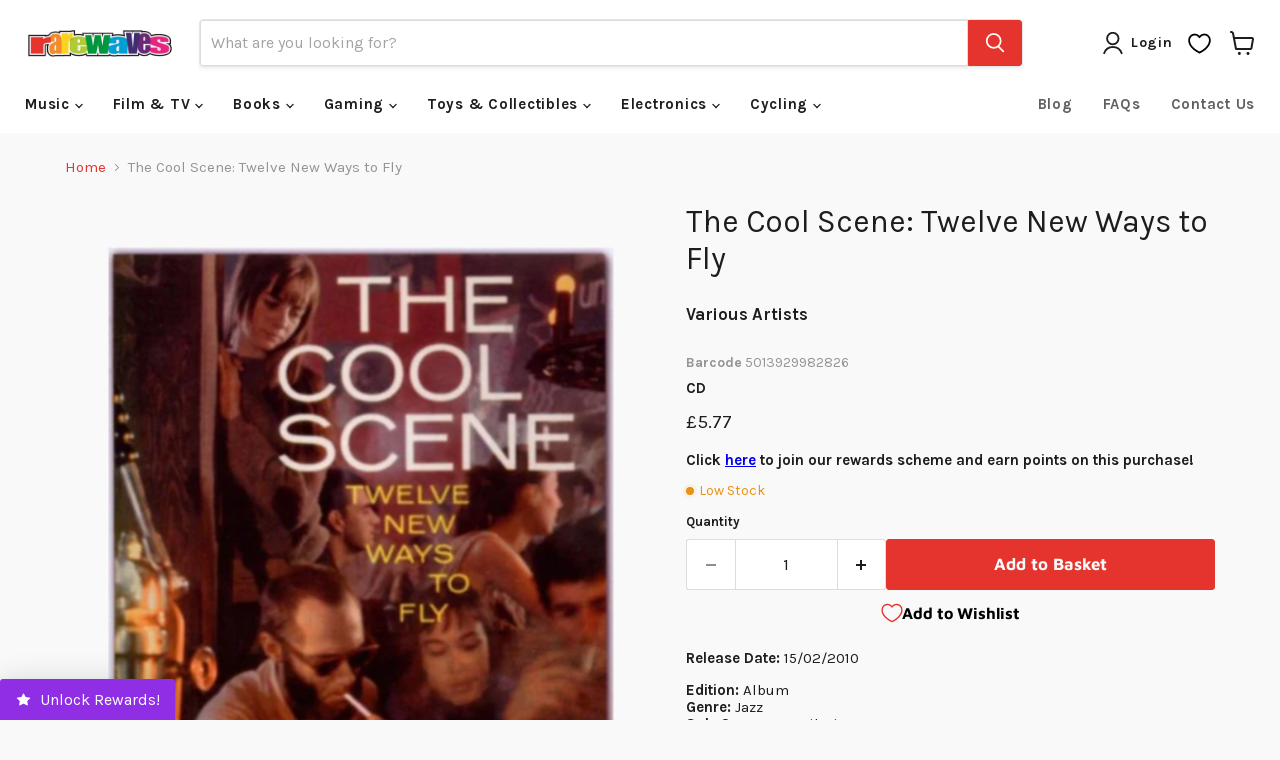

--- FILE ---
content_type: text/javascript; charset=utf-8
request_url: https://www.rarewaves.com/products/5013929982826-the-cool-scene.js
body_size: 356
content:
{"id":4173155139681,"title":"The Cool Scene: Twelve New Ways to Fly","handle":"5013929982826-the-cool-scene","description":"\u003cmeta content=\"text\/html; charset=utf-8\" http-equiv=\"Content-Type\"\u003e\u003cp\u003e\u003c\/p\u003e","published_at":"2019-09-30T15:17:32+01:00","created_at":"2019-09-30T15:17:34+01:00","vendor":"Rarewaves","type":"CD","tags":["CD","Cherry Red","Compilation","Compilations","Jazz","Jazz Blues \u0026 Folk","Music"],"price":577,"price_min":577,"price_max":577,"available":true,"price_varies":false,"compare_at_price":null,"compare_at_price_min":0,"compare_at_price_max":0,"compare_at_price_varies":false,"variants":[{"id":30320159457377,"title":"Default Title","option1":"Default Title","option2":null,"option3":null,"sku":"5013929982826","requires_shipping":true,"taxable":false,"featured_image":null,"available":true,"name":"The Cool Scene: Twelve New Ways to Fly","public_title":null,"options":["Default Title"],"price":577,"weight":0,"compare_at_price":null,"inventory_management":"shopify","barcode":"5013929982826","quantity_rule":{"min":1,"max":null,"increment":1},"quantity_price_breaks":[],"requires_selling_plan":false,"selling_plan_allocations":[]}],"images":["\/\/cdn.shopify.com\/s\/files\/1\/0092\/7504\/8033\/products\/stand_236251_jpg.jpg?v=1705473688"],"featured_image":"\/\/cdn.shopify.com\/s\/files\/1\/0092\/7504\/8033\/products\/stand_236251_jpg.jpg?v=1705473688","options":[{"name":"Title","position":1,"values":["Default Title"]}],"url":"\/products\/5013929982826-the-cool-scene","media":[{"alt":null,"id":27048010121313,"position":1,"preview_image":{"aspect_ratio":1.0,"height":505,"width":505,"src":"https:\/\/cdn.shopify.com\/s\/files\/1\/0092\/7504\/8033\/products\/stand_236251_jpg.jpg?v=1705473688"},"aspect_ratio":1.0,"height":505,"media_type":"image","src":"https:\/\/cdn.shopify.com\/s\/files\/1\/0092\/7504\/8033\/products\/stand_236251_jpg.jpg?v=1705473688","width":505}],"requires_selling_plan":false,"selling_plan_groups":[]}

--- FILE ---
content_type: text/javascript; charset=utf-8
request_url: https://www.rarewaves.com/products/5013929982826-the-cool-scene.js
body_size: 380
content:
{"id":4173155139681,"title":"The Cool Scene: Twelve New Ways to Fly","handle":"5013929982826-the-cool-scene","description":"\u003cmeta content=\"text\/html; charset=utf-8\" http-equiv=\"Content-Type\"\u003e\u003cp\u003e\u003c\/p\u003e","published_at":"2019-09-30T15:17:32+01:00","created_at":"2019-09-30T15:17:34+01:00","vendor":"Rarewaves","type":"CD","tags":["CD","Cherry Red","Compilation","Compilations","Jazz","Jazz Blues \u0026 Folk","Music"],"price":577,"price_min":577,"price_max":577,"available":true,"price_varies":false,"compare_at_price":null,"compare_at_price_min":0,"compare_at_price_max":0,"compare_at_price_varies":false,"variants":[{"id":30320159457377,"title":"Default Title","option1":"Default Title","option2":null,"option3":null,"sku":"5013929982826","requires_shipping":true,"taxable":false,"featured_image":null,"available":true,"name":"The Cool Scene: Twelve New Ways to Fly","public_title":null,"options":["Default Title"],"price":577,"weight":0,"compare_at_price":null,"inventory_management":"shopify","barcode":"5013929982826","quantity_rule":{"min":1,"max":null,"increment":1},"quantity_price_breaks":[],"requires_selling_plan":false,"selling_plan_allocations":[]}],"images":["\/\/cdn.shopify.com\/s\/files\/1\/0092\/7504\/8033\/products\/stand_236251_jpg.jpg?v=1705473688"],"featured_image":"\/\/cdn.shopify.com\/s\/files\/1\/0092\/7504\/8033\/products\/stand_236251_jpg.jpg?v=1705473688","options":[{"name":"Title","position":1,"values":["Default Title"]}],"url":"\/products\/5013929982826-the-cool-scene","media":[{"alt":null,"id":27048010121313,"position":1,"preview_image":{"aspect_ratio":1.0,"height":505,"width":505,"src":"https:\/\/cdn.shopify.com\/s\/files\/1\/0092\/7504\/8033\/products\/stand_236251_jpg.jpg?v=1705473688"},"aspect_ratio":1.0,"height":505,"media_type":"image","src":"https:\/\/cdn.shopify.com\/s\/files\/1\/0092\/7504\/8033\/products\/stand_236251_jpg.jpg?v=1705473688","width":505}],"requires_selling_plan":false,"selling_plan_groups":[]}

--- FILE ---
content_type: application/x-javascript; charset=utf-8
request_url: https://bundler.nice-team.net/app/shop/status/rarewaves.myshopify.com.js?1768909076
body_size: -188
content:
var bundler_settings_updated='1768382457c';